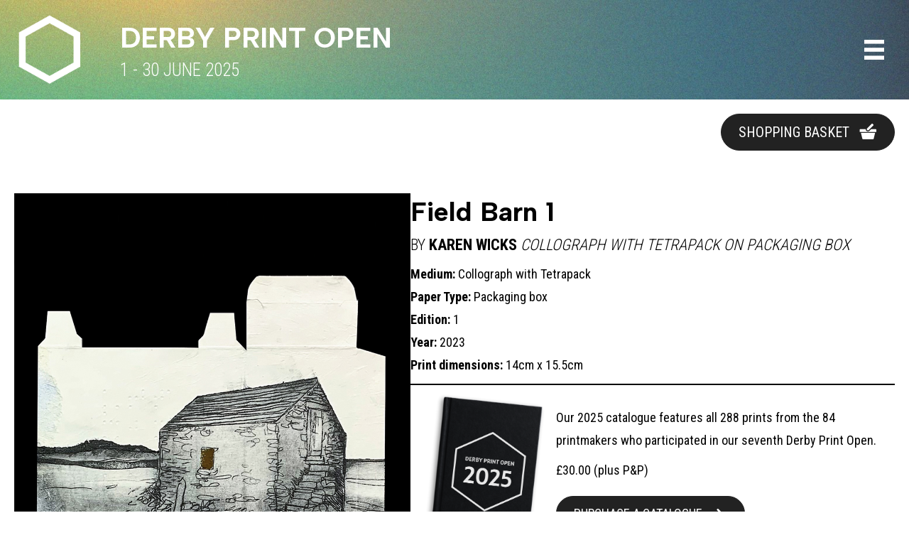

--- FILE ---
content_type: text/html; charset=UTF-8
request_url: https://www.derbyprintopen.org/shop/dpo2023/field-barn-1-by-karen-wicks
body_size: 20567
content:
<!DOCTYPE html>
<html lang="en-US" prefix="og: http://ogp.me/ns# fb: http://ogp.me/ns/fb#">
<head>
<meta name="MobileOptimized" content="width" />
<meta name="HandheldFriendly" content="true" />
<meta name="generator" content="Drupal 11 (https://www.drupal.org)" />

<meta charset="UTF-8" />
<meta name='viewport' content='width=device-width, initial-scale=1.0' />
<meta http-equiv='X-UA-Compatible' content='IE=edge' />
<link rel="profile" href="https://gmpg.org/xfn/11" />
<title>Field Barn 1 &#8211; Derby Print Open</title>
<meta name='robots' content='max-image-preview:large' />
	<style>img:is([sizes="auto" i], [sizes^="auto," i]) { contain-intrinsic-size: 3000px 1500px }</style>
	<link rel='dns-prefetch' href='//www.derbyprintopen.org' />
<link rel='dns-prefetch' href='//js.stripe.com' />
<link rel='dns-prefetch' href='//checkout.stripe.com' />
<link rel='dns-prefetch' href='//fonts.googleapis.com' />
<link href='https://fonts.gstatic.com' crossorigin rel='preconnect' />
<link rel="alternate" type="application/rss+xml" title="Derby Print Open &raquo; Feed" href="https://www.derbyprintopen.org/feed" />
<link rel="alternate" type="application/rss+xml" title="Derby Print Open &raquo; Comments Feed" href="https://www.derbyprintopen.org/comments/feed" />
<link rel="preload" href="https://www.derbyprintopen.org/core/modules/b8d291bcfa/fonts/fontawesome/5.15.4/webfonts/fa-solid-900.woff2" as="font" type="font/woff2" crossorigin="anonymous">
<link rel="preload" href="https://www.derbyprintopen.org/core/modules/b8d291bcfa/fonts/fontawesome/5.15.4/webfonts/fa-regular-400.woff2" as="font" type="font/woff2" crossorigin="anonymous">
<script>
window._wpemojiSettings = {"baseUrl":"https:\/\/s.w.org\/images\/core\/emoji\/15.0.3\/72x72\/","ext":".png","svgUrl":"https:\/\/s.w.org\/images\/core\/emoji\/15.0.3\/svg\/","svgExt":".svg","source":{"concatemoji":"https:\/\/www.derbyprintopen.org\/lib\/js\/wp-emoji-release.min.js?rnd=65355"}};
/*! This file is auto-generated */
!function(i,n){var o,s,e;function c(e){try{var t={supportTests:e,timestamp:(new Date).valueOf()};sessionStorage.setItem(o,JSON.stringify(t))}catch(e){}}function p(e,t,n){e.clearRect(0,0,e.canvas.width,e.canvas.height),e.fillText(t,0,0);var t=new Uint32Array(e.getImageData(0,0,e.canvas.width,e.canvas.height).data),r=(e.clearRect(0,0,e.canvas.width,e.canvas.height),e.fillText(n,0,0),new Uint32Array(e.getImageData(0,0,e.canvas.width,e.canvas.height).data));return t.every(function(e,t){return e===r[t]})}function u(e,t,n){switch(t){case"flag":return n(e,"\ud83c\udff3\ufe0f\u200d\u26a7\ufe0f","\ud83c\udff3\ufe0f\u200b\u26a7\ufe0f")?!1:!n(e,"\ud83c\uddfa\ud83c\uddf3","\ud83c\uddfa\u200b\ud83c\uddf3")&&!n(e,"\ud83c\udff4\udb40\udc67\udb40\udc62\udb40\udc65\udb40\udc6e\udb40\udc67\udb40\udc7f","\ud83c\udff4\u200b\udb40\udc67\u200b\udb40\udc62\u200b\udb40\udc65\u200b\udb40\udc6e\u200b\udb40\udc67\u200b\udb40\udc7f");case"emoji":return!n(e,"\ud83d\udc26\u200d\u2b1b","\ud83d\udc26\u200b\u2b1b")}return!1}function f(e,t,n){var r="undefined"!=typeof WorkerGlobalScope&&self instanceof WorkerGlobalScope?new OffscreenCanvas(300,150):i.createElement("canvas"),a=r.getContext("2d",{willReadFrequently:!0}),o=(a.textBaseline="top",a.font="600 32px Arial",{});return e.forEach(function(e){o[e]=t(a,e,n)}),o}function t(e){var t=i.createElement("script");t.src=e,t.defer=!0,i.head.appendChild(t)}"undefined"!=typeof Promise&&(o="wpEmojiSettingsSupports",s=["flag","emoji"],n.supports={everything:!0,everythingExceptFlag:!0},e=new Promise(function(e){i.addEventListener("DOMContentLoaded",e,{once:!0})}),new Promise(function(t){var n=function(){try{var e=JSON.parse(sessionStorage.getItem(o));if("object"==typeof e&&"number"==typeof e.timestamp&&(new Date).valueOf()<e.timestamp+604800&&"object"==typeof e.supportTests)return e.supportTests}catch(e){}return null}();if(!n){if("undefined"!=typeof Worker&&"undefined"!=typeof OffscreenCanvas&&"undefined"!=typeof URL&&URL.createObjectURL&&"undefined"!=typeof Blob)try{var e="postMessage("+f.toString()+"("+[JSON.stringify(s),u.toString(),p.toString()].join(",")+"));",r=new Blob([e],{type:"text/javascript"}),a=new Worker(URL.createObjectURL(r),{name:"wpTestEmojiSupports"});return void(a.onmessage=function(e){c(n=e.data),a.terminate(),t(n)})}catch(e){}c(n=f(s,u,p))}t(n)}).then(function(e){for(var t in e)n.supports[t]=e[t],n.supports.everything=n.supports.everything&&n.supports[t],"flag"!==t&&(n.supports.everythingExceptFlag=n.supports.everythingExceptFlag&&n.supports[t]);n.supports.everythingExceptFlag=n.supports.everythingExceptFlag&&!n.supports.flag,n.DOMReady=!1,n.readyCallback=function(){n.DOMReady=!0}}).then(function(){return e}).then(function(){var e;n.supports.everything||(n.readyCallback(),(e=n.source||{}).concatemoji?t(e.concatemoji):e.wpemoji&&e.twemoji&&(t(e.twemoji),t(e.wpemoji)))}))}((window,document),window._wpemojiSettings);
</script>
<style id='wp-emoji-styles-inline-css'>

	img.wp-smiley, img.emoji {
		display: inline !important;
		border: none !important;
		box-shadow: none !important;
		height: 1em !important;
		width: 1em !important;
		margin: 0 0.07em !important;
		vertical-align: -0.1em !important;
		background: none !important;
		padding: 0 !important;
	}
</style>
<link rel='stylesheet' id='wp-block-library-css' href='https://www.derbyprintopen.org/lib/css/dist/block-library/style.min.css?rnd=65355' media='all' />
<style id='wp-block-library-theme-inline-css'>
.wp-block-audio :where(figcaption){color:#555;font-size:13px;text-align:center}.is-dark-theme .wp-block-audio :where(figcaption){color:#ffffffa6}.wp-block-audio{margin:0 0 1em}.wp-block-code{border:1px solid #ccc;border-radius:4px;font-family:Menlo,Consolas,monaco,monospace;padding:.8em 1em}.wp-block-embed :where(figcaption){color:#555;font-size:13px;text-align:center}.is-dark-theme .wp-block-embed :where(figcaption){color:#ffffffa6}.wp-block-embed{margin:0 0 1em}.blocks-gallery-caption{color:#555;font-size:13px;text-align:center}.is-dark-theme .blocks-gallery-caption{color:#ffffffa6}:root :where(.wp-block-image figcaption){color:#555;font-size:13px;text-align:center}.is-dark-theme :root :where(.wp-block-image figcaption){color:#ffffffa6}.wp-block-image{margin:0 0 1em}.wp-block-pullquote{border-bottom:4px solid;border-top:4px solid;color:currentColor;margin-bottom:1.75em}.wp-block-pullquote cite,.wp-block-pullquote footer,.wp-block-pullquote__citation{color:currentColor;font-size:.8125em;font-style:normal;text-transform:uppercase}.wp-block-quote{border-left:.25em solid;margin:0 0 1.75em;padding-left:1em}.wp-block-quote cite,.wp-block-quote footer{color:currentColor;font-size:.8125em;font-style:normal;position:relative}.wp-block-quote:where(.has-text-align-right){border-left:none;border-right:.25em solid;padding-left:0;padding-right:1em}.wp-block-quote:where(.has-text-align-center){border:none;padding-left:0}.wp-block-quote.is-large,.wp-block-quote.is-style-large,.wp-block-quote:where(.is-style-plain){border:none}.wp-block-search .wp-block-search__label{font-weight:700}.wp-block-search__button{border:1px solid #ccc;padding:.375em .625em}:where(.wp-block-group.has-background){padding:1.25em 2.375em}.wp-block-separator.has-css-opacity{opacity:.4}.wp-block-separator{border:none;border-bottom:2px solid;margin-left:auto;margin-right:auto}.wp-block-separator.has-alpha-channel-opacity{opacity:1}.wp-block-separator:not(.is-style-wide):not(.is-style-dots){width:100px}.wp-block-separator.has-background:not(.is-style-dots){border-bottom:none;height:1px}.wp-block-separator.has-background:not(.is-style-wide):not(.is-style-dots){height:2px}.wp-block-table{margin:0 0 1em}.wp-block-table td,.wp-block-table th{word-break:normal}.wp-block-table :where(figcaption){color:#555;font-size:13px;text-align:center}.is-dark-theme .wp-block-table :where(figcaption){color:#ffffffa6}.wp-block-video :where(figcaption){color:#555;font-size:13px;text-align:center}.is-dark-theme .wp-block-video :where(figcaption){color:#ffffffa6}.wp-block-video{margin:0 0 1em}:root :where(.wp-block-template-part.has-background){margin-bottom:0;margin-top:0;padding:1.25em 2.375em}
</style>
<style id='classic-theme-styles-inline-css'>
/*! This file is auto-generated */
.wp-block-button__link{color:#fff;background-color:#32373c;border-radius:9999px;box-shadow:none;text-decoration:none;padding:calc(.667em + 2px) calc(1.333em + 2px);font-size:1.125em}.wp-block-file__button{background:#32373c;color:#fff;text-decoration:none}
</style>
<style id='global-styles-inline-css'>
:root{--wp--preset--aspect-ratio--square: 1;--wp--preset--aspect-ratio--4-3: 4/3;--wp--preset--aspect-ratio--3-4: 3/4;--wp--preset--aspect-ratio--3-2: 3/2;--wp--preset--aspect-ratio--2-3: 2/3;--wp--preset--aspect-ratio--16-9: 16/9;--wp--preset--aspect-ratio--9-16: 9/16;--wp--preset--color--black: #000000;--wp--preset--color--cyan-bluish-gray: #abb8c3;--wp--preset--color--white: #ffffff;--wp--preset--color--pale-pink: #f78da7;--wp--preset--color--vivid-red: #cf2e2e;--wp--preset--color--luminous-vivid-orange: #ff6900;--wp--preset--color--luminous-vivid-amber: #fcb900;--wp--preset--color--light-green-cyan: #7bdcb5;--wp--preset--color--vivid-green-cyan: #00d084;--wp--preset--color--pale-cyan-blue: #8ed1fc;--wp--preset--color--vivid-cyan-blue: #0693e3;--wp--preset--color--vivid-purple: #9b51e0;--wp--preset--color--fl-heading-text: #000000;--wp--preset--color--fl-body-bg: #ffffff;--wp--preset--color--fl-body-text: #000000;--wp--preset--color--fl-accent: #222222;--wp--preset--color--fl-accent-hover: #000000;--wp--preset--color--fl-topbar-bg: #eeeeee;--wp--preset--color--fl-topbar-text: #bbbbbb;--wp--preset--color--fl-topbar-link: #888888;--wp--preset--color--fl-topbar-hover: #888888;--wp--preset--color--fl-header-bg: #ffffff;--wp--preset--color--fl-header-text: #0c0c0c;--wp--preset--color--fl-header-link: #0c0c0c;--wp--preset--color--fl-header-hover: #888888;--wp--preset--color--fl-nav-bg: #ffffff;--wp--preset--color--fl-nav-link: #000000;--wp--preset--color--fl-nav-hover: #888888;--wp--preset--color--fl-content-bg: #ffffff;--wp--preset--color--fl-footer-widgets-bg: #222222;--wp--preset--color--fl-footer-widgets-text: #ffffff;--wp--preset--color--fl-footer-widgets-link: #ffffff;--wp--preset--color--fl-footer-widgets-hover: #ffffff;--wp--preset--color--fl-footer-bg: #222222;--wp--preset--color--fl-footer-text: #ffffff;--wp--preset--color--fl-footer-link: #ffffff;--wp--preset--color--fl-footer-hover: #ffffff;--wp--preset--gradient--vivid-cyan-blue-to-vivid-purple: linear-gradient(135deg,rgba(6,147,227,1) 0%,rgb(155,81,224) 100%);--wp--preset--gradient--light-green-cyan-to-vivid-green-cyan: linear-gradient(135deg,rgb(122,220,180) 0%,rgb(0,208,130) 100%);--wp--preset--gradient--luminous-vivid-amber-to-luminous-vivid-orange: linear-gradient(135deg,rgba(252,185,0,1) 0%,rgba(255,105,0,1) 100%);--wp--preset--gradient--luminous-vivid-orange-to-vivid-red: linear-gradient(135deg,rgba(255,105,0,1) 0%,rgb(207,46,46) 100%);--wp--preset--gradient--very-light-gray-to-cyan-bluish-gray: linear-gradient(135deg,rgb(238,238,238) 0%,rgb(169,184,195) 100%);--wp--preset--gradient--cool-to-warm-spectrum: linear-gradient(135deg,rgb(74,234,220) 0%,rgb(151,120,209) 20%,rgb(207,42,186) 40%,rgb(238,44,130) 60%,rgb(251,105,98) 80%,rgb(254,248,76) 100%);--wp--preset--gradient--blush-light-purple: linear-gradient(135deg,rgb(255,206,236) 0%,rgb(152,150,240) 100%);--wp--preset--gradient--blush-bordeaux: linear-gradient(135deg,rgb(254,205,165) 0%,rgb(254,45,45) 50%,rgb(107,0,62) 100%);--wp--preset--gradient--luminous-dusk: linear-gradient(135deg,rgb(255,203,112) 0%,rgb(199,81,192) 50%,rgb(65,88,208) 100%);--wp--preset--gradient--pale-ocean: linear-gradient(135deg,rgb(255,245,203) 0%,rgb(182,227,212) 50%,rgb(51,167,181) 100%);--wp--preset--gradient--electric-grass: linear-gradient(135deg,rgb(202,248,128) 0%,rgb(113,206,126) 100%);--wp--preset--gradient--midnight: linear-gradient(135deg,rgb(2,3,129) 0%,rgb(40,116,252) 100%);--wp--preset--font-size--small: 13px;--wp--preset--font-size--medium: 20px;--wp--preset--font-size--large: 36px;--wp--preset--font-size--x-large: 42px;--wp--preset--spacing--20: 0.44rem;--wp--preset--spacing--30: 0.67rem;--wp--preset--spacing--40: 1rem;--wp--preset--spacing--50: 1.5rem;--wp--preset--spacing--60: 2.25rem;--wp--preset--spacing--70: 3.38rem;--wp--preset--spacing--80: 5.06rem;--wp--preset--shadow--natural: 6px 6px 9px rgba(0, 0, 0, 0.2);--wp--preset--shadow--deep: 12px 12px 50px rgba(0, 0, 0, 0.4);--wp--preset--shadow--sharp: 6px 6px 0px rgba(0, 0, 0, 0.2);--wp--preset--shadow--outlined: 6px 6px 0px -3px rgba(255, 255, 255, 1), 6px 6px rgba(0, 0, 0, 1);--wp--preset--shadow--crisp: 6px 6px 0px rgba(0, 0, 0, 1);}:where(.is-layout-flex){gap: 0.5em;}:where(.is-layout-grid){gap: 0.5em;}body .is-layout-flex{display: flex;}.is-layout-flex{flex-wrap: wrap;align-items: center;}.is-layout-flex > :is(*, div){margin: 0;}body .is-layout-grid{display: grid;}.is-layout-grid > :is(*, div){margin: 0;}:where(.wp-block-columns.is-layout-flex){gap: 2em;}:where(.wp-block-columns.is-layout-grid){gap: 2em;}:where(.wp-block-post-template.is-layout-flex){gap: 1.25em;}:where(.wp-block-post-template.is-layout-grid){gap: 1.25em;}.has-black-color{color: var(--wp--preset--color--black) !important;}.has-cyan-bluish-gray-color{color: var(--wp--preset--color--cyan-bluish-gray) !important;}.has-white-color{color: var(--wp--preset--color--white) !important;}.has-pale-pink-color{color: var(--wp--preset--color--pale-pink) !important;}.has-vivid-red-color{color: var(--wp--preset--color--vivid-red) !important;}.has-luminous-vivid-orange-color{color: var(--wp--preset--color--luminous-vivid-orange) !important;}.has-luminous-vivid-amber-color{color: var(--wp--preset--color--luminous-vivid-amber) !important;}.has-light-green-cyan-color{color: var(--wp--preset--color--light-green-cyan) !important;}.has-vivid-green-cyan-color{color: var(--wp--preset--color--vivid-green-cyan) !important;}.has-pale-cyan-blue-color{color: var(--wp--preset--color--pale-cyan-blue) !important;}.has-vivid-cyan-blue-color{color: var(--wp--preset--color--vivid-cyan-blue) !important;}.has-vivid-purple-color{color: var(--wp--preset--color--vivid-purple) !important;}.has-black-background-color{background-color: var(--wp--preset--color--black) !important;}.has-cyan-bluish-gray-background-color{background-color: var(--wp--preset--color--cyan-bluish-gray) !important;}.has-white-background-color{background-color: var(--wp--preset--color--white) !important;}.has-pale-pink-background-color{background-color: var(--wp--preset--color--pale-pink) !important;}.has-vivid-red-background-color{background-color: var(--wp--preset--color--vivid-red) !important;}.has-luminous-vivid-orange-background-color{background-color: var(--wp--preset--color--luminous-vivid-orange) !important;}.has-luminous-vivid-amber-background-color{background-color: var(--wp--preset--color--luminous-vivid-amber) !important;}.has-light-green-cyan-background-color{background-color: var(--wp--preset--color--light-green-cyan) !important;}.has-vivid-green-cyan-background-color{background-color: var(--wp--preset--color--vivid-green-cyan) !important;}.has-pale-cyan-blue-background-color{background-color: var(--wp--preset--color--pale-cyan-blue) !important;}.has-vivid-cyan-blue-background-color{background-color: var(--wp--preset--color--vivid-cyan-blue) !important;}.has-vivid-purple-background-color{background-color: var(--wp--preset--color--vivid-purple) !important;}.has-black-border-color{border-color: var(--wp--preset--color--black) !important;}.has-cyan-bluish-gray-border-color{border-color: var(--wp--preset--color--cyan-bluish-gray) !important;}.has-white-border-color{border-color: var(--wp--preset--color--white) !important;}.has-pale-pink-border-color{border-color: var(--wp--preset--color--pale-pink) !important;}.has-vivid-red-border-color{border-color: var(--wp--preset--color--vivid-red) !important;}.has-luminous-vivid-orange-border-color{border-color: var(--wp--preset--color--luminous-vivid-orange) !important;}.has-luminous-vivid-amber-border-color{border-color: var(--wp--preset--color--luminous-vivid-amber) !important;}.has-light-green-cyan-border-color{border-color: var(--wp--preset--color--light-green-cyan) !important;}.has-vivid-green-cyan-border-color{border-color: var(--wp--preset--color--vivid-green-cyan) !important;}.has-pale-cyan-blue-border-color{border-color: var(--wp--preset--color--pale-cyan-blue) !important;}.has-vivid-cyan-blue-border-color{border-color: var(--wp--preset--color--vivid-cyan-blue) !important;}.has-vivid-purple-border-color{border-color: var(--wp--preset--color--vivid-purple) !important;}.has-vivid-cyan-blue-to-vivid-purple-gradient-background{background: var(--wp--preset--gradient--vivid-cyan-blue-to-vivid-purple) !important;}.has-light-green-cyan-to-vivid-green-cyan-gradient-background{background: var(--wp--preset--gradient--light-green-cyan-to-vivid-green-cyan) !important;}.has-luminous-vivid-amber-to-luminous-vivid-orange-gradient-background{background: var(--wp--preset--gradient--luminous-vivid-amber-to-luminous-vivid-orange) !important;}.has-luminous-vivid-orange-to-vivid-red-gradient-background{background: var(--wp--preset--gradient--luminous-vivid-orange-to-vivid-red) !important;}.has-very-light-gray-to-cyan-bluish-gray-gradient-background{background: var(--wp--preset--gradient--very-light-gray-to-cyan-bluish-gray) !important;}.has-cool-to-warm-spectrum-gradient-background{background: var(--wp--preset--gradient--cool-to-warm-spectrum) !important;}.has-blush-light-purple-gradient-background{background: var(--wp--preset--gradient--blush-light-purple) !important;}.has-blush-bordeaux-gradient-background{background: var(--wp--preset--gradient--blush-bordeaux) !important;}.has-luminous-dusk-gradient-background{background: var(--wp--preset--gradient--luminous-dusk) !important;}.has-pale-ocean-gradient-background{background: var(--wp--preset--gradient--pale-ocean) !important;}.has-electric-grass-gradient-background{background: var(--wp--preset--gradient--electric-grass) !important;}.has-midnight-gradient-background{background: var(--wp--preset--gradient--midnight) !important;}.has-small-font-size{font-size: var(--wp--preset--font-size--small) !important;}.has-medium-font-size{font-size: var(--wp--preset--font-size--medium) !important;}.has-large-font-size{font-size: var(--wp--preset--font-size--large) !important;}.has-x-large-font-size{font-size: var(--wp--preset--font-size--x-large) !important;}
:where(.wp-block-post-template.is-layout-flex){gap: 1.25em;}:where(.wp-block-post-template.is-layout-grid){gap: 1.25em;}
:where(.wp-block-columns.is-layout-flex){gap: 2em;}:where(.wp-block-columns.is-layout-grid){gap: 2em;}
:root :where(.wp-block-pullquote){font-size: 1.5em;line-height: 1.6;}
</style>
<link rel='stylesheet' id='wpa-css-css' href='https://www.derbyprintopen.org/core/modules/1cfbc00119/includes/css/wpa.css?rnd=65355' media='all' />
<link rel='stylesheet' id='stripe-checkout-button-css' href='https://checkout.stripe.com/v3/checkout/button.css' media='all' />
<link rel='stylesheet' id='simpay-public-css' href='https://www.derbyprintopen.org/core/modules/5532a1a697/includes/core/assets/css/simpay-public.min.css?rnd=65355' media='all' />
<link rel='stylesheet' id='wpmenucart-icons-css' href='https://www.derbyprintopen.org/core/modules/345a84fcb6/assets/css/wpmenucart-icons.min.css?rnd=65355' media='all' />
<style id='wpmenucart-icons-inline-css'>
@font-face{font-family:WPMenuCart;src:url(https://www.derbyprintopen.org/core/modules/345a84fcb6/assets/fonts/WPMenuCart.eot);src:url(https://www.derbyprintopen.org/core/modules/345a84fcb6/assets/fonts/WPMenuCart.eot?#iefix) format('embedded-opentype'),url(https://www.derbyprintopen.org/core/modules/345a84fcb6/assets/fonts/WPMenuCart.woff2) format('woff2'),url(https://www.derbyprintopen.org/core/modules/345a84fcb6/assets/fonts/WPMenuCart.woff) format('woff'),url(https://www.derbyprintopen.org/core/modules/345a84fcb6/assets/fonts/WPMenuCart.ttf) format('truetype'),url(https://www.derbyprintopen.org/core/modules/345a84fcb6/assets/fonts/WPMenuCart.svg#WPMenuCart) format('svg');font-weight:400;font-style:normal;font-display:swap}
</style>
<link rel='stylesheet' id='wpmenucart-css' href='https://www.derbyprintopen.org/core/modules/345a84fcb6/assets/css/wpmenucart-main.min.css?rnd=65355' media='all' />
<link rel='stylesheet' id='photoswipe-css' href='https://www.derbyprintopen.org/core/modules/39d10ee62c/assets/css/photoswipe/photoswipe.min.css?rnd=65355' media='all' />
<link rel='stylesheet' id='photoswipe-default-skin-css' href='https://www.derbyprintopen.org/core/modules/39d10ee62c/assets/css/photoswipe/default-skin/default-skin.min.css?rnd=65355' media='all' />
<link rel='stylesheet' id='woocommerce-layout-css' href='https://www.derbyprintopen.org/core/modules/39d10ee62c/assets/css/woocommerce-layout.css?rnd=65355' media='all' />
<link rel='stylesheet' id='woocommerce-smallscreen-css' href='https://www.derbyprintopen.org/core/modules/39d10ee62c/assets/css/woocommerce-smallscreen.css?rnd=65355' media='only screen and (max-width: 767px)' />
<link rel='stylesheet' id='woocommerce-general-css' href='https://www.derbyprintopen.org/core/modules/39d10ee62c/assets/css/woocommerce.css?rnd=65355' media='all' />
<style id='woocommerce-inline-inline-css'>
.woocommerce form .form-row .required { visibility: visible; }
</style>
<link rel='stylesheet' id='wpsc-style-css' href='https://www.derbyprintopen.org/core/modules/8b74aba2a1/assets/wpsc-front-end-styles.css?rnd=65355' media='all' />
<link rel='stylesheet' id='wp-ulike-css' href='https://www.derbyprintopen.org/core/modules/b09914c8db/assets/css/wp-ulike.min.css?rnd=65355' media='all' />
<link rel='stylesheet' id='ultimate-icons-css' href='https://www.derbyprintopen.org/storage/bb-plugin/icons/ultimate-icons/style.css?rnd=65355' media='all' />
<link rel='stylesheet' id='pp-owl-carousel-css' href='https://www.derbyprintopen.org/core/modules/840728887f/assets/css/owl.carousel.css?rnd=65355' media='all' />
<link rel='stylesheet' id='pp-owl-carousel-theme-css' href='https://www.derbyprintopen.org/core/modules/840728887f/assets/css/owl.theme.css?rnd=65355' media='all' />
<link rel='stylesheet' id='font-awesome-5-css' href='https://www.derbyprintopen.org/core/modules/b8d291bcfa/fonts/fontawesome/5.15.4/css/all.min.css?rnd=65355' media='all' />
<link rel='stylesheet' id='fl-builder-layout-bundle-0358d894c8a90ed728f46daa73e96239-css' href='https://www.derbyprintopen.org/storage/bb-plugin/cache/0358d894c8a90ed728f46daa73e96239-layout-bundle.css?rnd=65355' media='all' />
<link rel='stylesheet' id='brands-styles-css' href='https://www.derbyprintopen.org/core/modules/39d10ee62c/assets/css/brands.css?rnd=65355' media='all' />
<link rel='stylesheet' id='stripe_styles-css' href='https://www.derbyprintopen.org/core/modules/52933b399d/assets/css/stripe-styles.css?rnd=65355' media='all' />
<link rel='stylesheet' id='jquery-magnificpopup-css' href='https://www.derbyprintopen.org/core/modules/b8d291bcfa/css/jquery.magnificpopup.min.css?rnd=65355' media='all' />
<link rel='stylesheet' id='bootstrap-css' href='https://www.derbyprintopen.org/core/views/bc1ef1f7a5/css/bootstrap.min.css?rnd=65355' media='all' />
<link rel='stylesheet' id='fl-automator-skin-css' href='https://www.derbyprintopen.org/storage/bb-theme/skin-6827882bd567e.css?rnd=65355' media='all' />
<link rel='stylesheet' id='pp-animate-css' href='https://www.derbyprintopen.org/core/modules/840728887f/assets/css/animate.min.css?rnd=65355' media='all' />
<link rel='stylesheet' id='fl-builder-google-fonts-6e07ba074c60a925b91b97c82914e43f-css' href='https://fonts.googleapis.com/css?family=Roboto+Condensed%3A500%2C300%2C700%2C400%7CAlbert+Sans%3A700%7COpen+Sans%3A300%2Cnormal%2Cregular&#038;rnd=65355' media='all' />
<script src="https://www.derbyprintopen.org/lib/js/jquery/jquery.min.js?rnd=65355" id="jquery-core-js"></script>
<script src="https://www.derbyprintopen.org/lib/js/jquery/jquery-migrate.min.js?rnd=65355" id="jquery-migrate-js"></script>
<script src="https://www.derbyprintopen.org/core/modules/39d10ee62c/assets/js/zoom/jquery.zoom.min.js?rnd=65355" id="wc-zoom-js" defer data-wp-strategy="defer"></script>
<script src="https://www.derbyprintopen.org/core/modules/39d10ee62c/assets/js/flexslider/jquery.flexslider.min.js?rnd=65355" id="wc-flexslider-js" defer data-wp-strategy="defer"></script>
<script src="https://www.derbyprintopen.org/core/modules/39d10ee62c/assets/js/photoswipe/photoswipe.min.js?rnd=65355" id="wc-photoswipe-js" defer data-wp-strategy="defer"></script>
<script src="https://www.derbyprintopen.org/core/modules/39d10ee62c/assets/js/photoswipe/photoswipe-ui-default.min.js?rnd=65355" id="wc-photoswipe-ui-default-js" defer data-wp-strategy="defer"></script>
<script id="wc-single-product-js-extra">
var wc_single_product_params = {"i18n_required_rating_text":"Please select a rating","i18n_rating_options":["1 of 5 stars","2 of 5 stars","3 of 5 stars","4 of 5 stars","5 of 5 stars"],"i18n_product_gallery_trigger_text":"View full-screen image gallery","review_rating_required":"yes","flexslider":{"rtl":false,"animation":"slide","smoothHeight":true,"directionNav":false,"controlNav":"thumbnails","slideshow":false,"animationSpeed":500,"animationLoop":false,"allowOneSlide":false},"zoom_enabled":"1","zoom_options":[],"photoswipe_enabled":"1","photoswipe_options":{"shareEl":false,"closeOnScroll":false,"history":false,"hideAnimationDuration":0,"showAnimationDuration":0},"flexslider_enabled":"1"};
</script>
<script src="https://www.derbyprintopen.org/core/modules/39d10ee62c/assets/js/frontend/single-product.min.js?rnd=65355" id="wc-single-product-js" defer data-wp-strategy="defer"></script>
<script src="https://www.derbyprintopen.org/core/modules/39d10ee62c/assets/js/jquery-blockui/jquery.blockUI.min.js?rnd=65355" id="wc-jquery-blockui-js" defer data-wp-strategy="defer"></script>
<script src="https://www.derbyprintopen.org/core/modules/39d10ee62c/assets/js/js-cookie/js.cookie.min.js?rnd=65355" id="wc-js-cookie-js" defer data-wp-strategy="defer"></script>
<script id="woocommerce-js-extra">
var woocommerce_params = {"ajax_url":"\/ajax","wc_ajax_url":"\/?wc-ajax=%%endpoint%%","i18n_password_show":"Show password","i18n_password_hide":"Hide password"};
</script>
<script src="https://www.derbyprintopen.org/core/modules/39d10ee62c/assets/js/frontend/woocommerce.min.js?rnd=65355" id="woocommerce-js" defer data-wp-strategy="defer"></script>
<script id="woocommerce-tokenization-form-js-extra">
var wc_tokenization_form_params = {"is_registration_required":"","is_logged_in":""};
</script>
<script src="https://www.derbyprintopen.org/core/modules/39d10ee62c/assets/js/frontend/tokenization-form.min.js?rnd=65355" id="woocommerce-tokenization-form-js"></script>
<link rel="canonical" href="https://www.derbyprintopen.org/shop/dpo2023/field-barn-1-by-karen-wicks" />
<link rel='shortlink' href='https://www.derbyprintopen.org/?p=13066' />
<link rel="alternate" title="oEmbed (JSON)" type="application/json+oembed" href="https://www.derbyprintopen.org/wp-json/oembed/1.0/embed?url=https%3A%2F%2Fwww.derbyprintopen.org%2Fshop%2Fdpo2023%2Ffield-barn-1-by-karen-wicks" />
<link rel="alternate" title="oEmbed (XML)" type="text/xml+oembed" href="https://www.derbyprintopen.org/wp-json/oembed/1.0/embed?url=https%3A%2F%2Fwww.derbyprintopen.org%2Fshop%2Fdpo2023%2Ffield-barn-1-by-karen-wicks&#038;format=xml" />
		<script>
			var bb_powerpack = {
				search_term: '',
				version: '2.39.2',
				getAjaxUrl: function() { return atob( 'aHR0cHM6Ly93d3cuZGVyYnlwcmludG9wZW4ub3JnL2FqYXg=' ); },
				callback: function() {}
			};
		</script>
		<meta name="viewport" content="width=device-width, minimum-scale=1" />


	<script type="text/javascript">
	
	</script>	<noscript><style>.woocommerce-product-gallery{ opacity: 1 !important; }</style></noscript>
	<style>.recentcomments a{display:inline !important;padding:0 !important;margin:0 !important;}</style><link rel="icon" href="https://www.derbyprintopen.org/storage/2019/02/DPOLOGO-WhiteSM-100x100.png" sizes="32x32" />
<link rel="icon" href="https://www.derbyprintopen.org/storage/2019/02/DPOLOGO-WhiteSM.png" sizes="192x192" />
<link rel="apple-touch-icon" href="https://www.derbyprintopen.org/storage/2019/02/DPOLOGO-WhiteSM.png" />
<meta name="msapplication-TileImage" content="https://www.derbyprintopen.org/storage/2019/02/DPOLOGO-WhiteSM.png" />
		<style id="wp-custom-css">
			.fl-post-gallery-title {
font-size: 50px;
	font-family:Roboto Condensed;
	text-transform: Capitalize;
}   

.fl-module-fl-woo-cart-button {background-color:#dddddd; padding:10px; padding-top:0px; padding-bottom:0px; margin-left:20px; margin-right:20px; border-radius:25px;}


.google-maps {
        position: relative;
        padding-bottom: 75%;
        height: 0;
        overflow: hidden;
    }
    .google-maps iframe {
        position: absolute;
        top: 0;
        left: 0;
        width: 100% !important;
        height: 100% !important;
    }




.peopleschoice {border:2px solid #000; font-size:14px;}


/* Grayscale To Color */
.gray-scale-img .fl-photo-content {
  overflow: hidden;
  -webkit-backface-visibility: hidden;
}
.gray-scale-img .fl-photo-content .fl-photo-img {
  -webkit-filter: grayscale(100%);
          filter: grayscale(100%);
  -webkit-transition: .3s ease-in-out;
          transition: .3s ease-in-out;
  will-change: filter;
}
.gray-scale-img .fl-photo-content .fl-photo-img:hover {
  -webkit-filter: grayscale(0);
          filter: grayscale(0);
}

#wc-stripe-payment-request-button
{
max-width:138.656px;
}

p#wc-stripe-payment-request-button-separator
{
max-width: 138.656px;
position: relative;
margin: 5px 5px 5px 5px !important;
}

.single.single-product .woocommerce-product-gallery__image {
	    min-height: 600px;
    background-position: center;
  display: table-cell; /* display trick to enable centering by margin*/
  margin-left: auto;
  margin-right: auto;
	align-items: flex-start; 
	 display: flex;
	align-items: stretch;
	justify-content: center;
}
 
.single.single-product .woocommerce-product-gallery__image a img {
    max-height: 700px;
    background-position: center;
  display: table-cell;
	display: block;
	/* display trick to enable centering by margin*/
  margin-left: auto;
  margin-right: auto; 
	display: flex;
	align-items: flex-start; 
	align-items: stretch;
	justify-content: center;
}

.woocommerce div.product div.images .woocommerce-product-gallery__trigger {
    display: none;
    position: absolute;
    top: .5em;
    right: .5em;
    font-size: 2em;
    z-index: 9;
    width: 36px;
    height: 36px;
    background: #fff;
    text-indent: -9999px;
    border-radius: 100%;
    box-sizing: content-box;
}
.single-product .woocommerce-product-gallery .woocommerce-product-gallery__trigger {
display: none;
}

.nf-form-fields-required {
  display: none;
}

body .nf-form-content button, body .nf-form-content input[type=button], body .nf-form-content input[type=submit] {
    background: #000000 !important;
    color: #fff !important;
    border-radius: 999px !important;
    padding: 10px 40px !important;
    font-size: inherit;
	text-transform:uppercase;
}
		</style>
		

 
  <meta property="og:locale" content="en_US"/>
  <meta property="og:site_name" content="Derby Print Open"/>
  <meta property="og:title" content="Field Barn 1"/>
  <meta property="og:url" content="https://www.derbyprintopen.org/shop/dpo2023/field-barn-1-by-karen-wicks"/>
  <meta property="og:type" content="product"/>
  <meta property="og:description" content="by Karen Wicks

Collograph with Tetrapack on Packaging box"/>
  <meta property="og:image" content="https://www.derbyprintopen.org/storage/2023/05/web-011c-1.jpg"/>
  <meta property="og:image:url" content="https://www.derbyprintopen.org/storage/2023/05/web-011c-1.jpg"/>
  <meta property="og:image:secure_url" content="https://www.derbyprintopen.org/storage/2023/05/web-011c-1.jpg"/>
  <meta property="article:publisher" content="https://facebook.com/derbyprintopen"/>
 
 
  <meta name="twitter:title" content="Field Barn 1"/>
  <meta name="twitter:url" content="https://www.derbyprintopen.org/shop/dpo2023/field-barn-1-by-karen-wicks"/>
  <meta name="twitter:description" content="by Karen Wicks

Collograph with Tetrapack on Packaging box"/>
  <meta name="twitter:image" content="https://www.derbyprintopen.org/storage/2023/05/web-011c-1.jpg"/>
  <meta name="twitter:card" content="summary_large_image"/>
  <meta name="twitter:site" content="@greendoorstudio"/>
 
 
  <meta name="twitter:label1" content="Price"/>
  <meta name="twitter:data1" content="200 GBP"/>
  <meta property="product:price:amount" content="200"/>
  <meta property="product:price:currency" content="GBP"/>
  <meta property="product:availability" content="instock"/>
 

	
<meta property="og:image" content="https://www.derbyprintopen.org/storage/2019/02/DPO2024-Promo.jpg" />
<meta property="og:description" content="The Derby Print Open is an exhibition open to all showcasing contemporary printmaking from artists based in the United Kingdom." />
</head>
<body class="product-template-default single single-product postid-13066 theme-bb-theme fl-builder-2-8-5-3 fl-themer-1-4-11-2 fl-theme-1-7-17-1 woocommerce woocommerce-page woocommerce-no-js fl-theme-builder-singular fl-theme-builder-singular-shop-current-year-nfs fl-theme-builder-footer fl-theme-builder-footer-footer fl-theme-builder-header fl-theme-builder-header-header-smaller fl-framework-bootstrap fl-preset-default fl-full-width woo-3 woo-products-per-page-16" itemscope="itemscope" itemtype="https://schema.org/WebPage">
<a aria-label="Skip to content" class="fl-screen-reader-text" href="#fl-main-content">Skip to content</a><div class="fl-page">
	<header class="fl-builder-content fl-builder-content-4513 fl-builder-global-templates-locked" data-post-id="4513" data-type="header" data-sticky="0" data-sticky-on="" data-sticky-breakpoint="medium" data-shrink="0" data-overlay="0" data-overlay-bg="transparent" data-shrink-image-height="50px" role="banner" itemscope="itemscope" itemtype="http://schema.org/WPHeader"><div class="fl-row fl-row-full-width fl-row-bg-photo fl-node-gkqnu9xpimtr fl-row-default-height fl-row-align-top fl-row-bg-fixed" data-node="gkqnu9xpimtr">
	<div class="fl-row-content-wrap">
		<div class="uabb-row-separator uabb-top-row-separator" >
</div>
						<div class="fl-row-content fl-row-fixed-width fl-node-content">
		
<div class="fl-col-group fl-node-kjsrdfcigw2n fl-col-group-custom-width" data-node="kjsrdfcigw2n">
			<div class="fl-col fl-node-v4gqshdn2leo fl-col-bg-color fl-col-small-custom-width fl-col-has-cols" data-node="v4gqshdn2leo">
	<div class="fl-col-content fl-node-content">
<div class="fl-col-group fl-node-7hx6p0w5l2st fl-col-group-nested fl-col-group-equal-height fl-col-group-align-center fl-col-group-custom-width" data-node="7hx6p0w5l2st">
			<div class="fl-col fl-node-vczm94lkj8e2 fl-col-bg-color fl-col-small fl-col-small-custom-width" data-node="vczm94lkj8e2">
	<div class="fl-col-content fl-node-content"><div class="fl-module fl-module-photo fl-node-vgz9s7xe3wfq" data-node="vgz9s7xe3wfq">
	<div class="fl-module-content fl-node-content">
		<div class="fl-photo fl-photo-align-left" itemscope itemtype="https://schema.org/ImageObject">
	<div class="fl-photo-content fl-photo-img-png">
				<a href="https://www.derbyprintopen.org/" target="_self" itemprop="url">
				<img loading="lazy" decoding="async" class="fl-photo-img wp-image-17115 size-full" src="https://www.derbyprintopen.org/storage/2019/02/DPOLOGO-WhiteSM.png" alt="DPOLOGO-WhiteSM" itemprop="image" height="260" width="260" title="DPOLOGO-WhiteSM"  data-no-lazy="1" srcset="https://www.derbyprintopen.org/storage/2019/02/DPOLOGO-WhiteSM.png 260w, https://www.derbyprintopen.org/storage/2019/02/DPOLOGO-WhiteSM-150x150.png 150w, https://www.derbyprintopen.org/storage/2019/02/DPOLOGO-WhiteSM-100x100.png 100w" sizes="auto, (max-width: 260px) 100vw, 260px" />
				</a>
					</div>
	</div>
	</div>
</div>
</div>
</div>
			<div class="fl-col fl-node-q3a8mfc4wg0v fl-col-bg-color fl-col-small-custom-width fl-visible-desktop fl-visible-large fl-visible-medium" data-node="q3a8mfc4wg0v">
	<div class="fl-col-content fl-node-content"><div class="fl-module fl-module-heading fl-node-wq31xnyvphof fl-visible-desktop fl-visible-large fl-visible-medium" data-node="wq31xnyvphof">
	<div class="fl-module-content fl-node-content">
		<h3 class="fl-heading">
		<a href="https://www.derbyprintopen.org/" title="Derby Print Open" target="_self">
		<span class="fl-heading-text">Derby Print Open</span>
		</a>
	</h3>
	</div>
</div>
<div class="fl-module fl-module-heading fl-node-b43ug765deao fl-visible-desktop fl-visible-large fl-visible-medium" data-node="b43ug765deao">
	<div class="fl-module-content fl-node-content">
		<h4 class="fl-heading">
		<a href="https://www.derbyprintopen.org/" title="1 - 30 JUNE 2025" target="_self">
		<span class="fl-heading-text">1 - 30 JUNE 2025</span>
		</a>
	</h4>
	</div>
</div>
</div>
</div>
			<div class="fl-col fl-node-gn9syrx50aih fl-col-bg-color fl-col-small fl-col-small-custom-width" data-node="gn9syrx50aih">
	<div class="fl-col-content fl-node-content"><div class="fl-module fl-module-menu fl-node-42tlqjs3mbdc" data-node="42tlqjs3mbdc">
	<div class="fl-module-content fl-node-content">
		<div class="fl-menu fl-menu-responsive-toggle-always fl-menu-responsive-flyout-push fl-flyout-left">
	<button class="fl-menu-mobile-toggle hamburger" aria-label="Menu"><span class="fl-menu-icon svg-container"><svg version="1.1" class="hamburger-menu" xmlns="http://www.w3.org/2000/svg" xmlns:xlink="http://www.w3.org/1999/xlink" viewBox="0 0 512 512">
<rect class="fl-hamburger-menu-top" width="512" height="102"/>
<rect class="fl-hamburger-menu-middle" y="205" width="512" height="102"/>
<rect class="fl-hamburger-menu-bottom" y="410" width="512" height="102"/>
</svg>
</span></button>	<div class="fl-clear"></div>
	<nav aria-label="Menu" itemscope="itemscope" itemtype="https://schema.org/SiteNavigationElement"><ul id="menu-main" class="menu fl-menu-horizontal fl-toggle-none"><li id="menu-item-20000" class="menu-item menu-item-type-custom menu-item-object-custom"><a href="https://www.derbyprintopen.org/dpo2025/browse-prints">Prints</a></li><li id="menu-item-17097" class="menu-item menu-item-type-custom menu-item-object-custom"><a href="https://www.derbyprintopen.org/dpo2025/browse-printmakers">Printmakers</a></li><li id="menu-item-19049" class="menu-item menu-item-type-custom menu-item-object-custom"><a href="https://www.derbyprintopen.org/shop/dpo2025/derby-print-open-2025-catalogue">Catalogue</a></li><li id="menu-item-17690" class="menu-item menu-item-type-post_type menu-item-object-page"><a href="https://www.derbyprintopen.org/awards">Awards</a></li><li id="menu-item-17700" class="menu-item menu-item-type-post_type menu-item-object-page"><a href="https://www.derbyprintopen.org/venues2025">Venues</a></li><li id="menu-item-7413" class="menu-item menu-item-type-post_type menu-item-object-page"><a href="https://www.derbyprintopen.org/about">About</a></li><li id="menu-item-7417" class="menu-item menu-item-type-post_type menu-item-object-page"><a href="https://www.derbyprintopen.org/contact">Contact</a></li></ul></nav></div>
	</div>
</div>
</div>
</div>
	</div>
</div>
</div>
	</div>
		</div>
	</div>
</div>
</header><div class="uabb-js-breakpoint" style="display: none;"></div>	<div id="fl-main-content" class="fl-page-content" itemprop="mainContentOfPage" role="main">

		<div class="woocommerce-notices-wrapper"></div><div class="fl-builder-content fl-builder-content-2967 fl-builder-global-templates-locked product type-product post-13066 status-publish first instock product_cat-dpo2023 product_tag-karen-wicks product_tag-nfs has-post-thumbnail shipping-taxable purchasable product-type-variable" data-post-id="2967"><div class="fl-row fl-row-full-width fl-row-bg-none fl-node-slfe5aqbkc8v fl-row-default-height fl-row-align-center" data-node="slfe5aqbkc8v">
	<div class="fl-row-content-wrap">
		<div class="uabb-row-separator uabb-top-row-separator" >
</div>
						<div class="fl-row-content fl-row-fixed-width fl-node-content">
		
<div class="fl-col-group fl-node-qj475puk6bec" data-node="qj475puk6bec">
			<div class="fl-col fl-node-3vyxdnjql0hk fl-col-bg-color" data-node="3vyxdnjql0hk">
	<div class="fl-col-content fl-node-content"><div class="fl-module fl-module-uabb-button fl-node-zxb7i20ctuk6" data-node="zxb7i20ctuk6">
	<div class="fl-module-content fl-node-content">
		
<div class="uabb-module-content uabb-button-wrap uabb-creative-button-wrap uabb-button-width-auto uabb-creative-button-width-auto uabb-button-right uabb-creative-button-right uabb-button-tablet-right uabb-creative-button-tablet-right uabb-button-reponsive-center uabb-creative-button-reponsive-center uabb-button-has-icon uabb-creative-button-has-icon">
			<a href="https://www.derbyprintopen.org/cart" title="Click Here" target="_self"  class="uabb-button  uabb-creative-button uabb-creative-flat-btn  uabb-none-btn  "  role="button" aria-label="Shopping Basket">
							<span class="uabb-button-text uabb-creative-button-text">Shopping Basket</span>
												<i class="uabb-button-icon uabb-creative-button-icon uabb-button-icon-after uabb-creative-button-icon-after ua-icon ua-icon-shopping-basket"></i>
							
						
		</a>
	</div>




	</div>
</div>
</div>
</div>
	</div>
		</div>
	</div>
</div>
<div class="fl-row fl-row-full-width fl-row-bg-none fl-node-o4i1m5hdk8pg fl-row-default-height fl-row-align-center" data-node="o4i1m5hdk8pg">
	<div class="fl-row-content-wrap">
		<div class="uabb-row-separator uabb-top-row-separator" >
</div>
						<div class="fl-row-content fl-row-fixed-width fl-node-content">
		
<div class="fl-col-group fl-node-kfovqeuj3hwg" data-node="kfovqeuj3hwg">
			<div class="fl-col fl-node-7jwypvo29xrz fl-col-bg-color fl-col-small" data-node="7jwypvo29xrz">
	<div class="fl-col-content fl-node-content"><div class="fl-module fl-module-photo fl-node-na4eut206vwq" data-node="na4eut206vwq">
	<div class="fl-module-content fl-node-content">
		<div class="fl-photo fl-photo-align-center" itemscope itemtype="https://schema.org/ImageObject">
	<div class="fl-photo-content fl-photo-img-jpg">
				<img loading="lazy" decoding="async" class="fl-photo-img wp-image-13075 size-full" src="https://www.derbyprintopen.org/storage/2023/05/web-011c-1.jpg" alt="011c" itemprop="image" height="1417" width="1000" title="011c" srcset="https://www.derbyprintopen.org/storage/2023/05/web-011c-1.jpg 1000w, https://www.derbyprintopen.org/storage/2023/05/web-011c-1-212x300.jpg 212w, https://www.derbyprintopen.org/storage/2023/05/web-011c-1-723x1024.jpg 723w, https://www.derbyprintopen.org/storage/2023/05/web-011c-1-768x1088.jpg 768w, https://www.derbyprintopen.org/storage/2023/05/web-011c-1-600x850.jpg 600w" sizes="auto, (max-width: 1000px) 100vw, 1000px" />
					</div>
	</div>
	</div>
</div>
<div class="fl-module fl-module-rich-text fl-node-661d4bbdcc6f2 printdetailssm" data-node="661d4bbdcc6f2">
	<div class="fl-module-content fl-node-content">
		<div class="fl-rich-text">
	<p style="text-align: center;"><span style="color: #999999;">© All rights reserved.</span></p>
</div>
	</div>
</div>
</div>
</div>
			<div class="fl-col fl-node-1y5ebu6dxjqt fl-col-bg-color fl-col-has-cols" data-node="1y5ebu6dxjqt">
	<div class="fl-col-content fl-node-content"><div class="fl-module fl-module-heading fl-node-et58dvg2f9z1" data-node="et58dvg2f9z1">
	<div class="fl-module-content fl-node-content">
		<h3 class="fl-heading">
		<span class="fl-heading-text">Field Barn 1</span>
	</h3>
	</div>
</div>
<div class="fl-module fl-module-heading fl-node-dxf7b3591yln" data-node="dxf7b3591yln">
	<div class="fl-module-content fl-node-content">
		<h3 class="fl-heading">
		<span class="fl-heading-text"><p>by <a href="https://www.derbyprintopen.org/printmakers/karen-wicks"><strong>Karen Wicks</strong></a> <em>Collograph with Tetrapack on Packaging box </em></p></span>
	</h3>
	</div>
</div>
<div class="fl-module fl-module-rich-text fl-node-n3lgusv2y9pi" data-node="n3lgusv2y9pi">
	<div class="fl-module-content fl-node-content">
		<div class="fl-rich-text">
	<p><strong>Medium:</strong> Collograph with Tetrapack<br />
<strong>Paper Type:</strong> Packaging box<br />
<strong>Edition:</strong> 1<strong><br />
Year:</strong> 2023<br />
<strong>Print dimensions:</strong> 14cm x 15.5cm</p>
</div>
	</div>
</div>
<div class="fl-module fl-module-separator fl-node-wnvbut5pck81" data-node="wnvbut5pck81">
	<div class="fl-module-content fl-node-content">
		<div class="fl-separator"></div>
	</div>
</div>

<div class="fl-col-group fl-node-3amipd61obnx fl-col-group-nested fl-col-group-equal-height fl-col-group-align-center" data-node="3amipd61obnx">
			<div class="fl-col fl-node-q9or2d7wy6k5 fl-col-bg-color fl-col-small" data-node="q9or2d7wy6k5">
	<div class="fl-col-content fl-node-content"><div class="fl-module fl-module-photo fl-node-2awegnjl904t" data-node="2awegnjl904t">
	<div class="fl-module-content fl-node-content">
		<div class="fl-photo fl-photo-align-center" itemscope itemtype="https://schema.org/ImageObject">
	<div class="fl-photo-content fl-photo-img-png">
				<img loading="lazy" decoding="async" class="fl-photo-img wp-image-19691 size-full" src="https://www.derbyprintopen.org/storage/2025/05/DPO2025-Promo.png" alt="DPO2025-Promo" itemprop="image" height="1350" width="1080" title="DPO2025-Promo" srcset="https://www.derbyprintopen.org/storage/2025/05/DPO2025-Promo.png 1080w, https://www.derbyprintopen.org/storage/2025/05/DPO2025-Promo-240x300.png 240w, https://www.derbyprintopen.org/storage/2025/05/DPO2025-Promo-819x1024.png 819w, https://www.derbyprintopen.org/storage/2025/05/DPO2025-Promo-768x960.png 768w, https://www.derbyprintopen.org/storage/2025/05/DPO2025-Promo-1000x1250.png 1000w" sizes="auto, (max-width: 1080px) 100vw, 1080px" />
					</div>
	</div>
	</div>
</div>
</div>
</div>
			<div class="fl-col fl-node-6i9molvatsfq fl-col-bg-color" data-node="6i9molvatsfq">
	<div class="fl-col-content fl-node-content"><div class="fl-module fl-module-rich-text fl-node-sayve20mniz1" data-node="sayve20mniz1">
	<div class="fl-module-content fl-node-content">
		<div class="fl-rich-text">
	<p>Our 2025 catalogue features all 288 prints from the 84 printmakers who participated in our seventh Derby Print Open.</p>
</div>
	</div>
</div>
<div class="fl-module fl-module-rich-text fl-node-a1n74wb6iejz" data-node="a1n74wb6iejz">
	<div class="fl-module-content fl-node-content">
		<div class="fl-rich-text">
	<p>£30.00 (plus P&amp;P)</p>
</div>
	</div>
</div>
<div class="fl-module fl-module-uabb-button fl-node-0e95431lxdqa" data-node="0e95431lxdqa">
	<div class="fl-module-content fl-node-content">
		
<div class="uabb-module-content uabb-button-wrap uabb-creative-button-wrap uabb-button-width-auto uabb-creative-button-width-auto uabb-button-left uabb-creative-button-left uabb-button-tablet-left uabb-creative-button-tablet-left uabb-button-reponsive-center uabb-creative-button-reponsive-center uabb-button-has-icon uabb-creative-button-has-icon">
			<a href="https://www.derbyprintopen.org/shop/dpo2025/derby-print-open-2025-catalogue" title="Click Here" target="_self"  class="uabb-button  uabb-creative-button uabb-creative-flat-btn  uabb-none-btn  "  role="button" aria-label="Purchase a catalogue">
							<span class="uabb-button-text uabb-creative-button-text">Purchase a catalogue</span>
												<i class="uabb-button-icon uabb-creative-button-icon uabb-button-icon-after uabb-creative-button-icon-after ua-icon ua-icon-chevron-right2"></i>
							
						
		</a>
	</div>




	</div>
</div>
</div>
</div>
	</div>
</div>
</div>
	</div>
		</div>
	</div>
</div>
<div class="fl-row fl-row-full-width fl-row-bg-color fl-node-jso1frm386p0 fl-row-default-height fl-row-align-center" data-node="jso1frm386p0">
	<div class="fl-row-content-wrap">
		<div class="uabb-row-separator uabb-top-row-separator" >
</div>
						<div class="fl-row-content fl-row-fixed-width fl-node-content">
		
<div class="fl-col-group fl-node-qe852l1mt6kz fl-col-group-equal-height fl-col-group-align-center fl-col-group-custom-width" data-node="qe852l1mt6kz">
			<div class="fl-col fl-node-zm6cqnroatbh fl-col-bg-color fl-col-small fl-col-small-custom-width" data-node="zm6cqnroatbh">
	<div class="fl-col-content fl-node-content"><div class="fl-module fl-module-photo fl-node-r425361faqd0" data-node="r425361faqd0">
	<div class="fl-module-content fl-node-content">
		<div class="fl-photo fl-photo-crop-circle fl-photo-align-left" itemscope itemtype="https://schema.org/ImageObject">
	<div class="fl-photo-content fl-photo-img-jpeg">
				<a href="https://www.derbyprintopen.org/printmakers/karen-wicks" target="_self" itemprop="url">
				<img loading="lazy" decoding="async" class="fl-photo-img wp-image-11785 size-full" src="https://www.derbyprintopen.org/storage/bb-plugin/cache/086EF46C-10F0-435F-B14A-301657F82F30-scaled-circle-a748f74a54f73083ef4d14d2605042a0-r425361faqd0.jpeg" alt="086EF46C-10F0-435F-B14A-301657F82F30" itemprop="image" height="2560" width="2048" title="086EF46C-10F0-435F-B14A-301657F82F30"  />
				</a>
					</div>
	</div>
	</div>
</div>
</div>
</div>
			<div class="fl-col fl-node-de9jpykvzu1n fl-col-bg-color fl-col-small-custom-width" data-node="de9jpykvzu1n">
	<div class="fl-col-content fl-node-content"><div class="fl-module fl-module-heading fl-node-paq2d583olig" data-node="paq2d583olig">
	<div class="fl-module-content fl-node-content">
		<h4 class="fl-heading">
		<span class="fl-heading-text">About the artist</span>
	</h4>
	</div>
</div>
<div class="fl-module fl-module-rich-text fl-node-663d2a36a7a79" data-node="663d2a36a7a79">
	<div class="fl-module-content fl-node-content">
		<div class="fl-rich-text">
	<p>Karen Wicks is a Midlands based artist interested in using simple and accessible low-fi home printmaking techniques to develop a visual language to capture the untold story of derelict and forgotten buildings. <a href="https://www.derbyprintopen.org/printmakers/karen-wicks"><strong>Learn More</strong></a></p>
</div>
	</div>
</div>
<div class="fl-module fl-module-uabb-button fl-node-f6uasj13xhk5" data-node="f6uasj13xhk5">
	<div class="fl-module-content fl-node-content">
		
<div class="uabb-module-content uabb-button-wrap uabb-creative-button-wrap uabb-button-width-auto uabb-creative-button-width-auto uabb-button-left uabb-creative-button-left uabb-button-tablet-left uabb-creative-button-tablet-left uabb-button-reponsive-center uabb-creative-button-reponsive-center uabb-button-has-icon uabb-creative-button-has-icon">
			<a href="https://www.derbyprintopen.org/printmakers/karen-wicks" title="Click Here" target="_self"  class="uabb-button  uabb-creative-button uabb-creative-flat-btn  uabb-none-btn  "  role="button" aria-label="View more from this artist">
							<span class="uabb-button-text uabb-creative-button-text">View more from this artist</span>
												<i class="uabb-button-icon uabb-creative-button-icon uabb-button-icon-after uabb-creative-button-icon-after ua-icon ua-icon-chevron-right2"></i>
							
						
		</a>
	</div>




	</div>
</div>
</div>
</div>
	</div>
		</div>
	</div>
</div>
<div class="fl-row fl-row-full-width fl-row-bg-none fl-node-svlj3gxha0r6 fl-row-default-height fl-row-align-center" data-node="svlj3gxha0r6">
	<div class="fl-row-content-wrap">
		<div class="uabb-row-separator uabb-top-row-separator" >
</div>
						<div class="fl-row-content fl-row-full-width fl-node-content">
		
<div class="fl-col-group fl-node-cizd06enawg8" data-node="cizd06enawg8">
			<div class="fl-col fl-node-pm9r6tioqbfa fl-col-bg-color" data-node="pm9r6tioqbfa">
	<div class="fl-col-content fl-node-content"><div class="fl-module fl-module-heading fl-node-azcyxehb0ps4" data-node="azcyxehb0ps4">
	<div class="fl-module-content fl-node-content">
		<h5 class="fl-heading">
		<span class="fl-heading-text">You might also like:</span>
	</h5>
	</div>
</div>
<div class="fl-module fl-module-post-grid fl-node-sc86dphvirky" data-node="sc86dphvirky">
	<div class="fl-module-content fl-node-content">
			<div class="fl-post-grid" itemscope="itemscope" itemtype="https://schema.org/Collection">
	<div class="fl-post-column">
<div class="fl-post-grid-post fl-post-grid-image-above-title fl-post-columns-post fl-post-align-center post-19977 product type-product status-publish has-post-thumbnail product_cat-dpo2025 product_tag-louise-wiseman product_tag-screen-print  instock shipping-taxable purchasable product-type-variable" itemscope itemtype="https://schema.org/CreativeWork">

	<meta itemscope itemprop="mainEntityOfPage" itemtype="https://schema.org/WebPage" itemid="https://www.derbyprintopen.org/shop/dpo2025/ghosts-of-havana-vii-by-louise-wiseman" content="Ghosts of Havana VII" /><meta itemprop="datePublished" content="2025-05-30" /><meta itemprop="dateModified" content="2025-05-30" /><div itemprop="publisher" itemscope itemtype="https://schema.org/Organization"><meta itemprop="name" content="Derby Print Open"><div itemprop="logo" itemscope itemtype="https://schema.org/ImageObject"><meta itemprop="url" content="https://derbyprintopen.org/wp-content/uploads/2018/12/logotop.jpg"></div></div><div itemscope itemprop="author" itemtype="https://schema.org/Person"><meta itemprop="url" content="https://www.derbyprintopen.org/writer/greendoorstudio" /><meta itemprop="name" content="greendoorstudio" /></div><div itemscope itemprop="image" itemtype="https://schema.org/ImageObject"><meta itemprop="url" content="https://www.derbyprintopen.org/storage/2025/05/web-Ghosts-of-Havana-VII-by-Louise-Wiseman.jpg" /><meta itemprop="width" content="1000" /><meta itemprop="height" content="1513" /></div><div itemprop="interactionStatistic" itemscope itemtype="https://schema.org/InteractionCounter"><meta itemprop="interactionType" content="https://schema.org/CommentAction" /><meta itemprop="userInteractionCount" content="0" /></div>	<div class="fl-post-grid-image">

	
	<a href="https://www.derbyprintopen.org/shop/dpo2025/ghosts-of-havana-vii-by-louise-wiseman" rel="bookmark" title="Ghosts of Havana VII">
		<img width="677" height="1024" src="https://www.derbyprintopen.org/storage/2025/05/web-Ghosts-of-Havana-VII-by-Louise-Wiseman-677x1024.jpg" class="attachment-large size-large wp-post-image" alt="" decoding="async" loading="lazy" srcset="https://www.derbyprintopen.org/storage/2025/05/web-Ghosts-of-Havana-VII-by-Louise-Wiseman-677x1024.jpg 677w, https://www.derbyprintopen.org/storage/2025/05/web-Ghosts-of-Havana-VII-by-Louise-Wiseman-198x300.jpg 198w, https://www.derbyprintopen.org/storage/2025/05/web-Ghosts-of-Havana-VII-by-Louise-Wiseman-768x1162.jpg 768w, https://www.derbyprintopen.org/storage/2025/05/web-Ghosts-of-Havana-VII-by-Louise-Wiseman.jpg 1000w" sizes="auto, (max-width: 677px) 100vw, 677px" />	</a>

	
</div>

	<div class="fl-post-grid-text">

		<h2 class="fl-post-grid-title" itemprop="headline">
			<a href="https://www.derbyprintopen.org/shop/dpo2025/ghosts-of-havana-vii-by-louise-wiseman" title="Ghosts of Havana VII">Ghosts of Havana VII</a>
		</h2>

		
		
		
		
	
	
	
		
				<div class="fl-post-grid-content">
							<p><a href="https://www.derbyprintopen.org/printmakers/louise-wiseman">Louise Wiseman</a></p>
								</div>
		
		
	</div>
</div>

</div>
<div class="fl-post-column">
<div class="fl-post-grid-post fl-post-grid-image-above-title fl-post-columns-post fl-post-align-center post-19616 product type-product status-publish has-post-thumbnail product_cat-dpo2025 product_tag-clare-morgan product_tag-linocut last instock shipping-taxable purchasable product-type-variable" itemscope itemtype="https://schema.org/CreativeWork">

	<meta itemscope itemprop="mainEntityOfPage" itemtype="https://schema.org/WebPage" itemid="https://www.derbyprintopen.org/shop/dpo2025/reach-by-clare-morgan" content="Reach" /><meta itemprop="datePublished" content="2025-05-29" /><meta itemprop="dateModified" content="2025-05-29" /><div itemprop="publisher" itemscope itemtype="https://schema.org/Organization"><meta itemprop="name" content="Derby Print Open"><div itemprop="logo" itemscope itemtype="https://schema.org/ImageObject"><meta itemprop="url" content="https://derbyprintopen.org/wp-content/uploads/2018/12/logotop.jpg"></div></div><div itemscope itemprop="author" itemtype="https://schema.org/Person"><meta itemprop="url" content="https://www.derbyprintopen.org/writer/greendoorstudio" /><meta itemprop="name" content="greendoorstudio" /></div><div itemscope itemprop="image" itemtype="https://schema.org/ImageObject"><meta itemprop="url" content="https://www.derbyprintopen.org/storage/2019/04/web-Reach-by-Clare-Morgan.jpg" /><meta itemprop="width" content="1000" /><meta itemprop="height" content="1466" /></div><div itemprop="interactionStatistic" itemscope itemtype="https://schema.org/InteractionCounter"><meta itemprop="interactionType" content="https://schema.org/CommentAction" /><meta itemprop="userInteractionCount" content="0" /></div>	<div class="fl-post-grid-image">

	
	<a href="https://www.derbyprintopen.org/shop/dpo2025/reach-by-clare-morgan" rel="bookmark" title="Reach">
		<img width="698" height="1024" src="https://www.derbyprintopen.org/storage/2019/04/web-Reach-by-Clare-Morgan-698x1024.jpg" class="attachment-large size-large wp-post-image" alt="" decoding="async" loading="lazy" srcset="https://www.derbyprintopen.org/storage/2019/04/web-Reach-by-Clare-Morgan-698x1024.jpg 698w, https://www.derbyprintopen.org/storage/2019/04/web-Reach-by-Clare-Morgan-205x300.jpg 205w, https://www.derbyprintopen.org/storage/2019/04/web-Reach-by-Clare-Morgan-768x1126.jpg 768w, https://www.derbyprintopen.org/storage/2019/04/web-Reach-by-Clare-Morgan.jpg 1000w" sizes="auto, (max-width: 698px) 100vw, 698px" />	</a>

	
</div>

	<div class="fl-post-grid-text">

		<h2 class="fl-post-grid-title" itemprop="headline">
			<a href="https://www.derbyprintopen.org/shop/dpo2025/reach-by-clare-morgan" title="Reach">Reach</a>
		</h2>

		
		
		
		
	
	
	
		
				<div class="fl-post-grid-content">
							<p><a href="https://www.derbyprintopen.org/printmakers/clare-morgan">Clare Morgan</a></p>
								</div>
		
		
	</div>
</div>

</div>
<div class="fl-post-column">
<div class="fl-post-grid-post fl-post-grid-image-above-title fl-post-columns-post fl-post-align-center post-18015 product type-product status-publish has-post-thumbnail product_cat-dpo2025 product_tag-lisa-kavanagh product_tag-monoprint first instock shipping-taxable purchasable product-type-variable" itemscope itemtype="https://schema.org/CreativeWork">

	<meta itemscope itemprop="mainEntityOfPage" itemtype="https://schema.org/WebPage" itemid="https://www.derbyprintopen.org/shop/dpo2025/persephone-by-lisa-kavanagh" content="Persephone" /><meta itemprop="datePublished" content="2025-04-24" /><meta itemprop="dateModified" content="2025-05-29" /><div itemprop="publisher" itemscope itemtype="https://schema.org/Organization"><meta itemprop="name" content="Derby Print Open"><div itemprop="logo" itemscope itemtype="https://schema.org/ImageObject"><meta itemprop="url" content="https://derbyprintopen.org/wp-content/uploads/2018/12/logotop.jpg"></div></div><div itemscope itemprop="author" itemtype="https://schema.org/Person"><meta itemprop="url" content="https://www.derbyprintopen.org/writer/greendoorstudio" /><meta itemprop="name" content="greendoorstudio" /></div><div itemscope itemprop="image" itemtype="https://schema.org/ImageObject"><meta itemprop="url" content="https://www.derbyprintopen.org/storage/2022/05/web-Persephone-by-Lisa-Kavanagh.jpg" /><meta itemprop="width" content="1000" /><meta itemprop="height" content="1282" /></div><div itemprop="interactionStatistic" itemscope itemtype="https://schema.org/InteractionCounter"><meta itemprop="interactionType" content="https://schema.org/CommentAction" /><meta itemprop="userInteractionCount" content="0" /></div>	<div class="fl-post-grid-image">

	
	<a href="https://www.derbyprintopen.org/shop/dpo2025/persephone-by-lisa-kavanagh" rel="bookmark" title="Persephone">
		<img width="799" height="1024" src="https://www.derbyprintopen.org/storage/2022/05/web-Persephone-by-Lisa-Kavanagh-799x1024.jpg" class="attachment-large size-large wp-post-image" alt="" decoding="async" loading="lazy" srcset="https://www.derbyprintopen.org/storage/2022/05/web-Persephone-by-Lisa-Kavanagh-799x1024.jpg 799w, https://www.derbyprintopen.org/storage/2022/05/web-Persephone-by-Lisa-Kavanagh-234x300.jpg 234w, https://www.derbyprintopen.org/storage/2022/05/web-Persephone-by-Lisa-Kavanagh-768x985.jpg 768w, https://www.derbyprintopen.org/storage/2022/05/web-Persephone-by-Lisa-Kavanagh.jpg 1000w" sizes="auto, (max-width: 799px) 100vw, 799px" />	</a>

	
</div>

	<div class="fl-post-grid-text">

		<h2 class="fl-post-grid-title" itemprop="headline">
			<a href="https://www.derbyprintopen.org/shop/dpo2025/persephone-by-lisa-kavanagh" title="Persephone">Persephone</a>
		</h2>

		
		
		
		
	
	
	
		
				<div class="fl-post-grid-content">
							<p><a href="https://www.derbyprintopen.org/printmakers/lisa-kavanagh">Lisa Kavanagh</a></p>
								</div>
		
		
	</div>
</div>

</div>
<div class="fl-post-column">
<div class="fl-post-grid-post fl-post-grid-image-above-title fl-post-columns-post fl-post-align-center post-19731 product type-product status-publish has-post-thumbnail product_cat-dpo2025 product_tag-graeme-reed product_tag-photographic-etching  instock shipping-taxable purchasable product-type-variable" itemscope itemtype="https://schema.org/CreativeWork">

	<meta itemscope itemprop="mainEntityOfPage" itemtype="https://schema.org/WebPage" itemid="https://www.derbyprintopen.org/shop/dpo2025/shes-got-medals-by-graeme-reed" content="She&#8217;s Got Medals" /><meta itemprop="datePublished" content="2025-05-30" /><meta itemprop="dateModified" content="2025-05-30" /><div itemprop="publisher" itemscope itemtype="https://schema.org/Organization"><meta itemprop="name" content="Derby Print Open"><div itemprop="logo" itemscope itemtype="https://schema.org/ImageObject"><meta itemprop="url" content="https://derbyprintopen.org/wp-content/uploads/2018/12/logotop.jpg"></div></div><div itemscope itemprop="author" itemtype="https://schema.org/Person"><meta itemprop="url" content="https://www.derbyprintopen.org/writer/greendoorstudio" /><meta itemprop="name" content="greendoorstudio" /></div><div itemscope itemprop="image" itemtype="https://schema.org/ImageObject"><meta itemprop="url" content="https://www.derbyprintopen.org/storage/2025/05/web-Shes-Got-Medals-by-Graeme-Reed.jpg" /><meta itemprop="width" content="1000" /><meta itemprop="height" content="1419" /></div><div itemprop="interactionStatistic" itemscope itemtype="https://schema.org/InteractionCounter"><meta itemprop="interactionType" content="https://schema.org/CommentAction" /><meta itemprop="userInteractionCount" content="0" /></div>	<div class="fl-post-grid-image">

	
	<a href="https://www.derbyprintopen.org/shop/dpo2025/shes-got-medals-by-graeme-reed" rel="bookmark" title="She&#8217;s Got Medals">
		<img width="722" height="1024" src="https://www.derbyprintopen.org/storage/2025/05/web-Shes-Got-Medals-by-Graeme-Reed-722x1024.jpg" class="attachment-large size-large wp-post-image" alt="" decoding="async" loading="lazy" srcset="https://www.derbyprintopen.org/storage/2025/05/web-Shes-Got-Medals-by-Graeme-Reed-722x1024.jpg 722w, https://www.derbyprintopen.org/storage/2025/05/web-Shes-Got-Medals-by-Graeme-Reed-211x300.jpg 211w, https://www.derbyprintopen.org/storage/2025/05/web-Shes-Got-Medals-by-Graeme-Reed-768x1090.jpg 768w, https://www.derbyprintopen.org/storage/2025/05/web-Shes-Got-Medals-by-Graeme-Reed.jpg 1000w" sizes="auto, (max-width: 722px) 100vw, 722px" />	</a>

	
</div>

	<div class="fl-post-grid-text">

		<h2 class="fl-post-grid-title" itemprop="headline">
			<a href="https://www.derbyprintopen.org/shop/dpo2025/shes-got-medals-by-graeme-reed" title="She&#8217;s Got Medals">She&#8217;s Got Medals</a>
		</h2>

		
		
		
		
	
	
	
		
				<div class="fl-post-grid-content">
							<p><a href="https://www.derbyprintopen.org/printmakers/graeme-reed">Graeme Reed</a></p>
								</div>
		
		
	</div>
</div>

</div>
<div class="fl-post-column">
<div class="fl-post-grid-post fl-post-grid-image-above-title fl-post-columns-post fl-post-align-center post-17895 product type-product status-publish has-post-thumbnail product_cat-dpo2025 product_tag-jess-silva product_tag-linocut last instock shipping-taxable purchasable product-type-variable" itemscope itemtype="https://schema.org/CreativeWork">

	<meta itemscope itemprop="mainEntityOfPage" itemtype="https://schema.org/WebPage" itemid="https://www.derbyprintopen.org/shop/dpo2025/floral-in-petals-series-no4-by-jess-silva" content="Floral in Petals Series No4" /><meta itemprop="datePublished" content="2025-04-23" /><meta itemprop="dateModified" content="2025-05-30" /><div itemprop="publisher" itemscope itemtype="https://schema.org/Organization"><meta itemprop="name" content="Derby Print Open"><div itemprop="logo" itemscope itemtype="https://schema.org/ImageObject"><meta itemprop="url" content="https://derbyprintopen.org/wp-content/uploads/2018/12/logotop.jpg"></div></div><div itemscope itemprop="author" itemtype="https://schema.org/Person"><meta itemprop="url" content="https://www.derbyprintopen.org/writer/greendoorstudio" /><meta itemprop="name" content="greendoorstudio" /></div><div itemscope itemprop="image" itemtype="https://schema.org/ImageObject"><meta itemprop="url" content="https://www.derbyprintopen.org/storage/2025/04/web-Floral-in-Petals-Series-No4-by-Jess-Silva.jpg" /><meta itemprop="width" content="1000" /><meta itemprop="height" content="1242" /></div><div itemprop="interactionStatistic" itemscope itemtype="https://schema.org/InteractionCounter"><meta itemprop="interactionType" content="https://schema.org/CommentAction" /><meta itemprop="userInteractionCount" content="0" /></div>	<div class="fl-post-grid-image">

	
	<a href="https://www.derbyprintopen.org/shop/dpo2025/floral-in-petals-series-no4-by-jess-silva" rel="bookmark" title="Floral in Petals Series No4">
		<img width="824" height="1024" src="https://www.derbyprintopen.org/storage/2025/04/web-Floral-in-Petals-Series-No4-by-Jess-Silva-824x1024.jpg" class="attachment-large size-large wp-post-image" alt="" decoding="async" loading="lazy" srcset="https://www.derbyprintopen.org/storage/2025/04/web-Floral-in-Petals-Series-No4-by-Jess-Silva-824x1024.jpg 824w, https://www.derbyprintopen.org/storage/2025/04/web-Floral-in-Petals-Series-No4-by-Jess-Silva-242x300.jpg 242w, https://www.derbyprintopen.org/storage/2025/04/web-Floral-in-Petals-Series-No4-by-Jess-Silva-768x954.jpg 768w, https://www.derbyprintopen.org/storage/2025/04/web-Floral-in-Petals-Series-No4-by-Jess-Silva.jpg 1000w" sizes="auto, (max-width: 824px) 100vw, 824px" />	</a>

	
</div>

	<div class="fl-post-grid-text">

		<h2 class="fl-post-grid-title" itemprop="headline">
			<a href="https://www.derbyprintopen.org/shop/dpo2025/floral-in-petals-series-no4-by-jess-silva" title="Floral in Petals Series No4">Floral in Petals Series No4</a>
		</h2>

		
		
		
		
	
	
	
		
				<div class="fl-post-grid-content">
							<p><a href="https://www.derbyprintopen.org/printmakers/jess-silva">Jess Silva</a></p>
								</div>
		
		
	</div>
</div>

</div>
<div class="fl-post-column">
<div class="fl-post-grid-post fl-post-grid-image-above-title fl-post-columns-post fl-post-align-center post-19713 product type-product status-publish has-post-thumbnail product_cat-dpo2025 product_tag-duncan-pass product_tag-etching first instock shipping-taxable purchasable product-type-variable" itemscope itemtype="https://schema.org/CreativeWork">

	<meta itemscope itemprop="mainEntityOfPage" itemtype="https://schema.org/WebPage" itemid="https://www.derbyprintopen.org/shop/dpo2025/longstone-edge-beeches-3-by-duncan-pass" content="Longstone Edge Beeches 3" /><meta itemprop="datePublished" content="2025-05-30" /><meta itemprop="dateModified" content="2025-05-30" /><div itemprop="publisher" itemscope itemtype="https://schema.org/Organization"><meta itemprop="name" content="Derby Print Open"><div itemprop="logo" itemscope itemtype="https://schema.org/ImageObject"><meta itemprop="url" content="https://derbyprintopen.org/wp-content/uploads/2018/12/logotop.jpg"></div></div><div itemscope itemprop="author" itemtype="https://schema.org/Person"><meta itemprop="url" content="https://www.derbyprintopen.org/writer/greendoorstudio" /><meta itemprop="name" content="greendoorstudio" /></div><div itemscope itemprop="image" itemtype="https://schema.org/ImageObject"><meta itemprop="url" content="https://www.derbyprintopen.org/storage/2025/05/web-Longstone-Edge-Beeches-3-by-Duncan-Pass.jpg" /><meta itemprop="width" content="1000" /><meta itemprop="height" content="866" /></div><div itemprop="interactionStatistic" itemscope itemtype="https://schema.org/InteractionCounter"><meta itemprop="interactionType" content="https://schema.org/CommentAction" /><meta itemprop="userInteractionCount" content="0" /></div>	<div class="fl-post-grid-image">

	
	<a href="https://www.derbyprintopen.org/shop/dpo2025/longstone-edge-beeches-3-by-duncan-pass" rel="bookmark" title="Longstone Edge Beeches 3">
		<img width="1000" height="866" src="https://www.derbyprintopen.org/storage/2025/05/web-Longstone-Edge-Beeches-3-by-Duncan-Pass.jpg" class="attachment-large size-large wp-post-image" alt="" decoding="async" loading="lazy" srcset="https://www.derbyprintopen.org/storage/2025/05/web-Longstone-Edge-Beeches-3-by-Duncan-Pass.jpg 1000w, https://www.derbyprintopen.org/storage/2025/05/web-Longstone-Edge-Beeches-3-by-Duncan-Pass-300x260.jpg 300w, https://www.derbyprintopen.org/storage/2025/05/web-Longstone-Edge-Beeches-3-by-Duncan-Pass-768x665.jpg 768w" sizes="auto, (max-width: 1000px) 100vw, 1000px" />	</a>

	
</div>

	<div class="fl-post-grid-text">

		<h2 class="fl-post-grid-title" itemprop="headline">
			<a href="https://www.derbyprintopen.org/shop/dpo2025/longstone-edge-beeches-3-by-duncan-pass" title="Longstone Edge Beeches 3">Longstone Edge Beeches 3</a>
		</h2>

		
		
		
		
	
	
	
		
				<div class="fl-post-grid-content">
							<p><a href="https://www.derbyprintopen.org/printmakers/duncan-pass"><span data-sheets-root="1">Duncan Pass</span></a></p>
								</div>
		
		
	</div>
</div>

</div>
	</div>
<div class="fl-clear"></div>
	</div>
</div>
</div>
</div>
	</div>
		</div>
	</div>
</div>
</div><div class="uabb-js-breakpoint" style="display: none;"></div>
	</div>
	<footer class="fl-builder-content fl-builder-content-4396 fl-builder-global-templates-locked" data-post-id="4396" data-type="footer" itemscope="itemscope" itemtype="http://schema.org/WPFooter"><div class="fl-row fl-row-full-width fl-row-bg-photo fl-node-64cx9flzbyhv fl-row-default-height fl-row-align-center fl-row-bg-fixed" data-node="64cx9flzbyhv">
	<div class="fl-row-content-wrap">
		<div class="uabb-row-separator uabb-top-row-separator" >
</div>
						<div class="fl-row-content fl-row-fixed-width fl-node-content">
		
<div class="fl-col-group fl-node-efd0t289siwg fl-col-group-equal-height fl-col-group-align-center fl-col-group-responsive-reversed" data-node="efd0t289siwg">
			<div class="fl-col fl-node-37ihmzf1bdcj fl-col-bg-color" data-node="37ihmzf1bdcj">
	<div class="fl-col-content fl-node-content"><div class="fl-module fl-module-rich-text fl-node-dz7ai4y3olk5" data-node="dz7ai4y3olk5">
	<div class="fl-module-content fl-node-content">
		<div class="fl-rich-text">
	<p>© <span style="text-decoration: underline;"><a href="https://www.derbyprintopen.org/" target="_blank" rel="noopener">Derby Print Open</a></span> / <span style="text-decoration: underline;"><a href="https://www.greendoor-printmaking.co.uk/" target="_blank" rel="noopener">Green Door Printmaking Studio</a></span> (2018–). All rights reserved. Website by <a href="https://www.appleboxdesigns.co.uk/" target="_blank" rel="noopener"><span style="text-decoration: underline;">Applebox Designs</span></a>.</p>
<p>Any use of content on this web site – including reproduction, modification, distribution, or republication – without prior written permission is strictly prohibited.</p>
</div>
	</div>
</div>
</div>
</div>
	</div>
		</div>
	</div>
</div>
</footer><div class="uabb-js-breakpoint" style="display: none;"></div>	</div>
<script type="application/ld+json">{"@context":"https:\/\/schema.org\/","@type":"Product","@id":"https:\/\/www.derbyprintopen.org\/shop\/dpo2023\/field-barn-1-by-karen-wicks#product","name":"Field Barn 1","url":"https:\/\/www.derbyprintopen.org\/shop\/dpo2023\/field-barn-1-by-karen-wicks","description":"by Karen Wicks\r\n\r\nCollograph with Tetrapack on Packaging box","image":"https:\/\/www.derbyprintopen.org\/storage\/2023\/05\/web-011c-1.jpg","sku":13066,"offers":[{"@type":"Offer","priceSpecification":[{"@type":"UnitPriceSpecification","price":"200.00","priceCurrency":"GBP","valueAddedTaxIncluded":false,"validThrough":"2027-12-31"}],"priceValidUntil":"2027-12-31","availability":"https:\/\/schema.org\/InStock","url":"https:\/\/www.derbyprintopen.org\/shop\/dpo2023\/field-barn-1-by-karen-wicks","seller":{"@type":"Organization","name":"Derby Print Open","url":"https:\/\/www.derbyprintopen.org"}}]}</script>
<div id="photoswipe-fullscreen-dialog" class="pswp" tabindex="-1" role="dialog" aria-modal="true" aria-hidden="true" aria-label="Full screen image">
	<div class="pswp__bg"></div>
	<div class="pswp__scroll-wrap">
		<div class="pswp__container">
			<div class="pswp__item"></div>
			<div class="pswp__item"></div>
			<div class="pswp__item"></div>
		</div>
		<div class="pswp__ui pswp__ui--hidden">
			<div class="pswp__top-bar">
				<div class="pswp__counter"></div>
				<button class="pswp__button pswp__button--zoom" aria-label="Zoom in/out"></button>
				<button class="pswp__button pswp__button--fs" aria-label="Toggle fullscreen"></button>
				<button class="pswp__button pswp__button--share" aria-label="Share"></button>
				<button class="pswp__button pswp__button--close" aria-label="Close (Esc)"></button>
				<div class="pswp__preloader">
					<div class="pswp__preloader__icn">
						<div class="pswp__preloader__cut">
							<div class="pswp__preloader__donut"></div>
						</div>
					</div>
				</div>
			</div>
			<div class="pswp__share-modal pswp__share-modal--hidden pswp__single-tap">
				<div class="pswp__share-tooltip"></div>
			</div>
			<button class="pswp__button pswp__button--arrow--left" aria-label="Previous (arrow left)"></button>
			<button class="pswp__button pswp__button--arrow--right" aria-label="Next (arrow right)"></button>
			<div class="pswp__caption">
				<div class="pswp__caption__center"></div>
			</div>
		</div>
	</div>
</div>
	<script>
		(function () {
			var c = document.body.className;
			c = c.replace(/woocommerce-no-js/, 'woocommerce-js');
			document.body.className = c;
		})();
	</script>
	<link rel='stylesheet' id='wc-blocks-style-css' href='https://www.derbyprintopen.org/core/modules/39d10ee62c/assets/client/blocks/wc-blocks.css?rnd=65355' media='all' />
<script src="https://www.derbyprintopen.org/core/modules/1cfbc00119/includes/js/wpa.js?rnd=65355" id="wpascript-js"></script>
<script id="wpascript-js-after">
wpa_field_info = {"wpa_field_name":"yaglwu5764","wpa_field_value":176728,"wpa_add_test":"no"}
</script>
<script src="https://js.stripe.com/v3/" id="sandhills-stripe-js-v3-js"></script>
<script src="https://www.derbyprintopen.org/core/modules/5532a1a697/includes/core/assets/js/vendor/accounting.min.js?rnd=65355" id="simpay-accounting-js"></script>
<script src="https://www.derbyprintopen.org/lib/js/dist/dom-ready.min.js?rnd=65355" id="wp-dom-ready-js"></script>
<script src="https://www.derbyprintopen.org/lib/js/dist/hooks.min.js?rnd=65355" id="wp-hooks-js"></script>
<script src="https://www.derbyprintopen.org/lib/js/dist/i18n.min.js?rnd=65355" id="wp-i18n-js"></script>
<script id="wp-i18n-js-after">
wp.i18n.setLocaleData( { 'text direction\u0004ltr': [ 'ltr' ] } );
</script>
<script src="https://www.derbyprintopen.org/lib/js/dist/a11y.min.js?rnd=65355" id="wp-a11y-js"></script>
<script src="https://www.derbyprintopen.org/lib/js/dist/vendor/wp-polyfill.min.js?rnd=65355" id="wp-polyfill-js"></script>
<script src="https://www.derbyprintopen.org/lib/js/dist/url.min.js?rnd=65355" id="wp-url-js"></script>
<script src="https://www.derbyprintopen.org/lib/js/dist/api-fetch.min.js?rnd=65355" id="wp-api-fetch-js"></script>
<script id="wp-api-fetch-js-after">
wp.apiFetch.use( wp.apiFetch.createRootURLMiddleware( "https://www.derbyprintopen.org/wp-json/" ) );
wp.apiFetch.nonceMiddleware = wp.apiFetch.createNonceMiddleware( "2ce6a0a014" );
wp.apiFetch.use( wp.apiFetch.nonceMiddleware );
wp.apiFetch.use( wp.apiFetch.mediaUploadMiddleware );
wp.apiFetch.nonceEndpoint = "https://www.derbyprintopen.org/ajax?action=rest-nonce";
</script>
<script id="simpay-public-js-extra">
var simplePayForms = [];
var simplePayForms = [];
</script>
<script src="https://www.derbyprintopen.org/core/modules/5532a1a697/includes/core/assets/js/dist/simpay-public-upe.js?rnd=65355" id="simpay-public-js"></script>
<script id="wpmenucart-ajax-assist-js-extra">
var wpmenucart_ajax_assist = {"shop_plugin":"woocommerce","always_display":""};
</script>
<script src="https://www.derbyprintopen.org/core/modules/345a84fcb6/assets/js/wpmenucart-ajax-assist.min.js?rnd=65355" id="wpmenucart-ajax-assist-js"></script>
<script id="wp_ulike-js-extra">
var wp_ulike_params = {"ajax_url":"https:\/\/www.derbyprintopen.org\/ajax","notifications":"1"};
</script>
<script src="https://www.derbyprintopen.org/core/modules/b09914c8db/assets/js/wp-ulike.min.js?rnd=65355" id="wp_ulike-js"></script>
<script src="https://www.derbyprintopen.org/core/modules/b8d291bcfa/js/jquery.imagesloaded.min.js?rnd=65355" id="imagesloaded-js"></script>
<script src="https://www.derbyprintopen.org/core/modules/b8d291bcfa/js/jquery.ba-throttle-debounce.min.js?rnd=65355" id="jquery-throttle-js"></script>
<script src="https://www.derbyprintopen.org/core/modules/840728887f/assets/js/owl.carousel.min.js?rnd=65355" id="pp-owl-carousel-js"></script>
<script src="https://www.derbyprintopen.org/storage/bb-plugin/cache/cc2b4277311a4bfc0614be4107d37e22-layout-bundle.js?rnd=65355" id="fl-builder-layout-bundle-cc2b4277311a4bfc0614be4107d37e22-js"></script>
<script src="https://www.derbyprintopen.org/core/modules/39d10ee62c/assets/js/sourcebuster/sourcebuster.min.js?rnd=65355" id="sourcebuster-js-js"></script>
<script id="wc-order-attribution-js-extra">
var wc_order_attribution = {"params":{"lifetime":1.0e-5,"session":30,"base64":false,"ajaxurl":"https:\/\/www.derbyprintopen.org\/ajax","prefix":"wc_order_attribution_","allowTracking":true},"fields":{"source_type":"current.typ","referrer":"current_add.rf","utm_campaign":"current.cmp","utm_source":"current.src","utm_medium":"current.mdm","utm_content":"current.cnt","utm_id":"current.id","utm_term":"current.trm","utm_source_platform":"current.plt","utm_creative_format":"current.fmt","utm_marketing_tactic":"current.tct","session_entry":"current_add.ep","session_start_time":"current_add.fd","session_pages":"session.pgs","session_count":"udata.vst","user_agent":"udata.uag"}};
</script>
<script src="https://www.derbyprintopen.org/core/modules/39d10ee62c/assets/js/frontend/order-attribution.min.js?rnd=65355" id="wc-order-attribution-js"></script>
<script src="https://www.derbyprintopen.org/core/modules/39d10ee62c/assets/js/jquery-payment/jquery.payment.min.js?rnd=65355" id="wc-jquery-payment-js" data-wp-strategy="defer"></script>
<script src="https://js.stripe.com/v3/?rnd=65355" id="stripe-js"></script>
<script id="woocommerce_stripe-js-extra">
var wc_stripe_params = {"title":"Credit Card (Stripe)","key":"pk_live_LEsrw55BsWz0eqx3NmhF60Ny","i18n_terms":"Please accept the terms and conditions first","i18n_required_fields":"Please fill in required checkout fields first","updateFailedOrderNonce":"e66bb3179e","updatePaymentIntentNonce":"37b0c70e01","orderId":"0","checkout_url":"\/?wc-ajax=checkout","stripe_locale":"en","no_prepaid_card_msg":"Sorry, we're not accepting prepaid cards at this time. Your credit card has not been charged. Please try with alternative payment method.","no_sepa_owner_msg":"Please enter your IBAN account name.","no_sepa_iban_msg":"Please enter your IBAN account number.","payment_intent_error":"We couldn't initiate the payment. Please try again.","sepa_mandate_notification":"email","allow_prepaid_card":"yes","inline_cc_form":"no","is_checkout":"no","return_url":"https:\/\/www.derbyprintopen.org\/checkout\/order-received?utm_nooverride=1","ajaxurl":"\/?wc-ajax=%%endpoint%%","stripe_nonce":"65b7ed84ff","statement_descriptor":"","elements_options":[],"sepa_elements_options":{"supportedCountries":["SEPA"],"placeholderCountry":"GB","style":{"base":{"fontSize":"15px"}}},"invalid_owner_name":"Billing First Name and Last Name are required.","is_change_payment_page":"no","is_add_payment_page":"no","is_pay_for_order_page":"no","elements_styling":"","elements_classes":"","add_card_nonce":"d5f2f52350","create_payment_intent_nonce":"98a8609b61","cpf_cnpj_required_msg":"CPF\/CNPJ is a required field","invalid_number":"The card number is not a valid credit card number.","invalid_expiry_month":"The card's expiration month is invalid.","invalid_expiry_year":"The card's expiration year is invalid.","invalid_cvc":"The card's security code is invalid.","incorrect_number":"The card number is incorrect.","incomplete_number":"The card number is incomplete.","incomplete_cvc":"The card's security code is incomplete.","incomplete_expiry":"The card's expiration date is incomplete.","expired_card":"The card has expired.","incorrect_cvc":"The card's security code is incorrect.","incorrect_zip":"The card's zip code failed validation.","postal_code_invalid":"Invalid zip code, please correct and try again","invalid_expiry_year_past":"The card's expiration year is in the past","card_declined":"The card was declined.","missing":"There is no card on a customer that is being charged.","processing_error":"An error occurred while processing the card.","invalid_sofort_country":"The billing country is not accepted by Sofort. Please try another country.","email_invalid":"Invalid email address, please correct and try again.","invalid_request_error":"Unable to process this payment, please try again or use alternative method.","amount_too_large":"The order total is too high for this payment method","amount_too_small":"The order total is too low for this payment method","country_code_invalid":"Invalid country code, please try again with a valid country code","tax_id_invalid":"Invalid Tax Id, please try again with a valid tax id","invalid_wallet_type":"Invalid wallet payment type, please try again or use an alternative method.","payment_intent_authentication_failure":"We are unable to authenticate your payment method. Please choose a different payment method and try again."};
</script>
<script src="https://www.derbyprintopen.org/core/modules/52933b399d/assets/js/stripe.min.js?rnd=65355" id="woocommerce_stripe-js"></script>
<script src="https://www.derbyprintopen.org/core/modules/b8d291bcfa/js/jquery.magnificpopup.min.js?rnd=65355" id="jquery-magnificpopup-js"></script>
<script src="https://www.derbyprintopen.org/core/modules/b8d291bcfa/js/jquery.fitvids.min.js?rnd=65355" id="jquery-fitvids-js"></script>
<script src="https://www.derbyprintopen.org/core/views/bc1ef1f7a5/js/bootstrap.min.js?rnd=65355" id="bootstrap-js"></script>
<script id="fl-automator-js-extra">
var themeopts = {"medium_breakpoint":"992","mobile_breakpoint":"768","lightbox":"enabled","scrollTopPosition":"800"};
</script>
<script src="https://www.derbyprintopen.org/core/views/bc1ef1f7a5/js/theme.min.js?rnd=65355" id="fl-automator-js"></script>
<script type="text/javascript">
//<![CDATA[
(function() {"use strict";
function __IsDevToolOpen() {const widthDiff = window.outerWidth - window.innerWidth > 160;const heightDiff = window.outerHeight - window.innerHeight > 160;if (navigator.userAgent.match(/iPhone/i)) return false;if (!(heightDiff && widthDiff) && ((window.Firebug && window.Firebug.chrome && window.Firebug.chrome.isInitialized) || widthDiff || heightDiff)) {document.dispatchEvent(new Event('hmwp_is_devtool'));return true;}return false;}
var __devToolCheckInterval = setInterval(__IsDevToolOpen, 500);
function __disableOpen404() {document.documentElement.remove();}
function __showError(message) {var div = document.getElementById('disable_msg');if (message !== '' && div && (!div.style.display || div.style.display == 'none')) {div.innerHTML = message;div.style.display = 'block';setTimeout(function() {div.style.display = 'none';}, 1000);}}
function __disableEventListener(element, eventNames, message) {var events = eventNames.split(' ');events.forEach(function(event) {element.addEventListener(event, function(e) {e.preventDefault();if (message !== '') __showError(message);});});}
function __returnFalse() {return false;}
document.addEventListener("contextmenu", function(event) {if (event.keyCode === 123) {event.preventDefault();__showError('Inspect Element is disabled!');return false;}});document.addEventListener("keydown", function(event) {
if (event.keyCode === 123 || (event.ctrlKey && event.shiftKey && event.keyCode === 67) || ((event.ctrlKey || event.metaKey) && event.shiftKey && event.keyCode === 73) || (event.ctrlKey && event.shiftKey && event.keyCode === 75) || (event.ctrlKey && event.shiftKey && event.keyCode === 74) || (event.keyCode === 83 && (event.ctrlKey || event.metaKey)) || (event.keyCode === 67 && event.metaKey)) {event.preventDefault();__showError('Inspect Element is disabled!');return false;}if ((event.ctrlKey || event.metaKey) && event.keyCode === 85) {event.preventDefault();__showError('View Source is disabled!');return false;}});
document.addEventListener("contextmenu", function(event) {event.preventDefault();return false;});
__disableEventListener(document, 'contextmenu', 'Right click is disabled!');document.querySelectorAll('img').forEach(function(img) {img.setAttribute('draggable', false);});document.ondragstart = __returnFalse;__disableEventListener(document, 'drag drop', 'Drag-n-Drop is disabled!');})();
//]]>
</script>
<style>#disable_msg{display:none;min-width:250px;margin-left:-125px;background-color:#333;color:#fff;text-align:center;border-radius:2px;padding:16px;position:fixed;z-index:999;left:50%;bottom:30px;font-size:17px}}</style>
<div id="disable_msg"></div></body>
</html>
